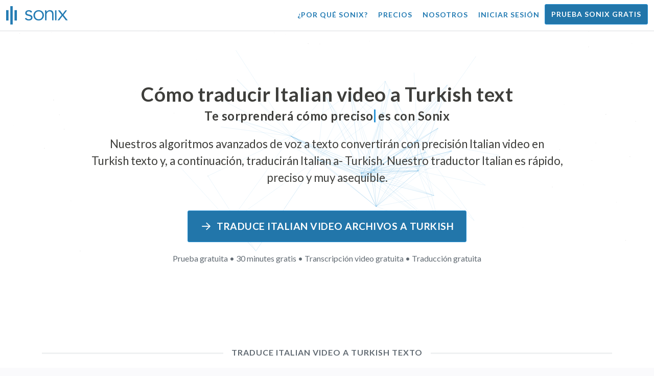

--- FILE ---
content_type: text/html; charset=utf-8
request_url: https://sonix.ai/es/how-to-translate-italian-video-to-turkish-text
body_size: 11429
content:
<!DOCTYPE html><html lang="es"><head><title>Traduce Italian Video a Turkish text | Traducción de alta calidad | Sonix</title><script>window.dataLayer = window.dataLayer || [];
dataLayer.push({'userId': ''});
dataLayer.push({'sonixId': ''});
dataLayer.push({'sonixIsCustomer': ''});</script><script>(function(w,d,s,l,i){w[l]=w[l]||[];w[l].push({'gtm.start': new Date().getTime(),event:'gtm.js'});var f=d.getElementsByTagName(s)[0], j=d.createElement(s),dl=l!='dataLayer'?'&l='+l:'';j.async=true;j.src= 'https://www.googletagmanager.com/gtm.js?id='+i+dl;f.parentNode.insertBefore(j,f); })(window,document,'script','dataLayer','GTM-TLWL6QS');</script><script>// Push pageview event after GTM loads
dataLayer.push({
  'event': 'page_view',
  'page_path': window.location.pathname,
  'page_title': document.title,
  'page_location': window.location.href
});</script><meta charset="utf-8" /><meta content="width=device-width, initial-scale=1, minimum-scale=1, shrink-to-fit=no" name="viewport" /><meta content="#237bb3" name="theme-color" /><meta content="Por último, puede traducir rápidamente Italian video a Turkish texto sin sacrificar la calidad. ✓ Haga clic para descubrir lo que millones de usuarios satisfechos de Sonix ya saben." name="description" /><meta content="on" http-equiv="x-dns-prefetch-control" /><link href="//ajax.googleapis.com" rel="dns-prefetch" /><link href="//fonts.googleapis.com" rel="dns-prefetch" /><link href="//cdnjs.cloudflare.com" rel="dns-prefetch" /><link href="//www.googletagmanager.com" rel="dns-prefetch" /><link href="https://sonix.ai/es/how-to-translate-italian-video-to-turkish-text" rel="canonical" /><link href="https://sonix.ai/how-to-translate-italian-video-to-turkish-text" hreflang="x-default" rel="alternate" /><link href="https://sonix.ai/how-to-translate-italian-video-to-turkish-text" hreflang="en" rel="alternate" /><link href="https://sonix.ai/es/how-to-translate-italian-video-to-turkish-text" hreflang="es" rel="alternate" /><link href="https://sonix.ai/de/how-to-translate-italian-video-to-turkish-text" hreflang="de" rel="alternate" /><link href="https://sonix.ai/fr/how-to-translate-italian-video-to-turkish-text" hreflang="fr" rel="alternate" /><link href="https://sonix.ai/ru/how-to-translate-italian-video-to-turkish-text" hreflang="ru" rel="alternate" /><link href="https://sonix.ai/pt/how-to-translate-italian-video-to-turkish-text" hreflang="pt" rel="alternate" /><link href="https://sonix.ai/nl/how-to-translate-italian-video-to-turkish-text" hreflang="nl" rel="alternate" /><link href="https://sonix.ai/zh/how-to-translate-italian-video-to-turkish-text" hreflang="zh" rel="alternate" /><link href="https://sonix.ai/tr/how-to-translate-italian-video-to-turkish-text" hreflang="tr" rel="alternate" /><link href="https://sonix.ai/da/how-to-translate-italian-video-to-turkish-text" hreflang="da" rel="alternate" /><link href="https://sonix.ai/ja/how-to-translate-italian-video-to-turkish-text" hreflang="ja" rel="alternate" /><meta content="Traduce Italian Video a Turkish text | Traducción de alta calidad | Sonix" itemprop="name" /><meta content="Por último, puede traducir rápidamente Italian video a Turkish texto sin sacrificar la calidad. ✓ Haga clic para descubrir lo que millones de usuarios satisfechos de Sonix ya saben." itemprop="description" /><meta content="https://sonix.ai/sonix-share-image.jpg" itemprop="image" /><meta content="summary" name="twitter:card" /><meta content="@trysonix" name="twitter:site" /><meta content="Traduce Italian Video a Turkish text | Traducción de alta calidad | Sonix" name="twitter:title" /><meta content="Por último, puede traducir rápidamente Italian video a Turkish texto sin sacrificar la calidad. ✓ Haga clic para descubrir lo que millones de usuarios satisfechos de Sonix ya saben." name="twitter:description" /><meta content="@trysonix" name="twitter:creator" /><meta content="https://sonix.ai/sonix-share-image.jpg" name="twitter:image:src" /><meta content="Traduce Italian Video a Turkish text | Traducción de alta calidad | Sonix" property="og:title" /><meta content="article" property="og:type" /><meta content="https://sonix.ai/es/how-to-translate-italian-video-to-turkish-text" property="og:url" /><meta content="https://sonix.ai/sonix-share-image.jpg" property="og:image" /><meta content="https://sonix.ai/sonix-share-image.jpg" property="og:image:secure_url" /><meta content="Por último, puede traducir rápidamente Italian video a Turkish texto sin sacrificar la calidad. ✓ Haga clic para descubrir lo que millones de usuarios satisfechos de Sonix ya saben." property="og:description" /><meta content="Sonix" property="og:site_name" /><meta content="es" property="og:locale" /><meta content="1013691755439806" property="fb:admins" /><script src="//d2wy8f7a9ursnm.cloudfront.net/v4/bugsnag.min.js"></script><script>window.bugsnagClient = bugsnag({
  apiKey: '93e57eeb3b18542fed46e12c5b7cd686',
  appVersion: '1.1',
  user: {"id":null,"name":null,"email":null}
})</script><script>/*! loadCSS. [c]2017 Filament Group, Inc. MIT License */
/* This file is meant as a standalone workflow for
- testing support for link[rel=preload]
- enabling async CSS loading in browsers that do not support rel=preload
- applying rel preload css once loaded, whether supported or not.
*/
(function (w) {
  "use strict";
  // rel=preload support test
  if (!w.loadCSS) {
    w.loadCSS = function () {
    };
  }
  // define on the loadCSS obj
  var rp = loadCSS.relpreload = {};
  // rel=preload feature support test
  // runs once and returns a function for compat purposes
  rp.support = (function () {
    var ret;
    try {
      ret = w.document.createElement("link").relList.supports("preload");
    } catch (e) {
      ret = false;
    }
    return function () {
      return ret;
    };
  })();

  // if preload isn't supported, get an asynchronous load by using a non-matching media attribute
  // then change that media back to its intended value on load
  rp.bindMediaToggle = function (link) {
    // remember existing media attr for ultimate state, or default to 'all'
    var finalMedia = link.media || "all";

    function enableStylesheet() {
      // unbind listeners
      if (link.addEventListener) {
        link.removeEventListener("load", enableStylesheet);
      } else if (link.attachEvent) {
        link.detachEvent("onload", enableStylesheet);
      }
      link.setAttribute("onload", null);
      link.media = finalMedia;
    }

    // bind load handlers to enable media
    if (link.addEventListener) {
      link.addEventListener("load", enableStylesheet);
    } else if (link.attachEvent) {
      link.attachEvent("onload", enableStylesheet);
    }

    // Set rel and non-applicable media type to start an async request
    // note: timeout allows this to happen async to let rendering continue in IE
    setTimeout(function () {
      link.rel = "stylesheet";
      link.media = "only x";
    });
    // also enable media after 3 seconds,
    // which will catch very old browsers (android 2.x, old firefox) that don't support onload on link
    setTimeout(enableStylesheet, 3000);
  };

  // loop through link elements in DOM
  rp.poly = function () {
    // double check this to prevent external calls from running
    if (rp.support()) {
      return;
    }
    var links = w.document.getElementsByTagName("link");
    for (var i = 0; i < links.length; i++) {
      var link = links[i];
      // qualify links to those with rel=preload and as=style attrs
      if (link.rel === "preload" && link.getAttribute("as") === "style" && !link.getAttribute("data-loadcss")) {
        // prevent rerunning on link
        link.setAttribute("data-loadcss", true);
        // bind listeners to toggle media back
        rp.bindMediaToggle(link);
      }
    }
  };

  // if unsupported, run the polyfill
  if (!rp.support()) {
    // run once at least
    rp.poly();

    // rerun poly on an interval until onload
    var run = w.setInterval(rp.poly, 500);
    if (w.addEventListener) {
      w.addEventListener("load", function () {
        rp.poly();
        w.clearInterval(run);
      });
    } else if (w.attachEvent) {
      w.attachEvent("onload", function () {
        rp.poly();
        w.clearInterval(run);
      });
    }
  }


  // commonjs
  if (typeof exports !== "undefined") {
    exports.loadCSS = loadCSS;
  }
  else {
    w.loadCSS = loadCSS;
  }
}(typeof global !== "undefined" ? global : this) );</script><script src="https://kit.fontawesome.com/ab8a76ed57.js" crossorigin="anonymous" async="async"></script><script>WebFontConfig = {
  google: { families: ['Lato:300,400,700', 'Roboto+Mono:400,700&display=swap'] }
};
(function(d) {
  var wf = d.createElement('script'), s = d.scripts[0];
  wf.src = 'https://ajax.googleapis.com/ajax/libs/webfont/1.6.26/webfont.js';
  wf.async = true;
  s.parentNode.insertBefore(wf, s);
})(document);</script><link href="/apple-touch-icon.png?v=7k4vWN7x9l" rel="apple-touch-icon" sizes="180x180" /><link href="/favicon-32x32.png?v=7k4vWN7x9l" rel="icon" sizes="32x32" type="image/png" /><link href="/favicon-16x16.png?v=7k4vWN7x9l" rel="icon" sizes="16x16" type="image/png" /><link href="/site.webmanifest?v=7k4vWN7x9l" rel="manifest" /><link color="#2276aa" href="/safari-pinned-tab.svg?v=7k4vWN7x9l" rel="mask-icon" /><link href="/favicon.ico?v=7k4vWN7x9l" rel="shortcut icon" /><meta content="Sonix" name="apple-mobile-web-app-title" /><meta content="Sonix" name="application-name" /><meta content="#2276aa" name="msapplication-TileColor" /><meta content="#ffffff" name="theme-color" /><link rel="stylesheet" href="/packs/css/corp-fac5493d.css" media="screen" /><script src="/packs/js/corp-894ebef45500e496bcf6.js"></script><script async="" src="https://accounts.google.com/gsi/client"></script></head><body id="page--top"><noscript><iframe height="0" src="https://www.googletagmanager.com/ns.html?id=GTM-TLWL6QS" style="display:none;visibility:hidden" width="0"></iframe></noscript><div class="fixed-top corp-top"><nav class="navbar navbar-expand-md navbar-blue" role="navigation"><div class="container-fluid"><a class="navbar-brand" href="/?locale=es"><img width="121px" height="36px" style="max-height: 2.25rem;" alt="Sonix Home | Transcribe automáticamente su audio y vídeo con la última tecnología de inteligencia artificial" src="/packs/media/images/brand/sonix-logo-corp-blue-e410f51ea5d828c873016d7e925b9386.svg" /></a><button aria-controls="navbarNavDropdown" aria-expanded="false" aria-label="Toggle navigation" class="navbar-toggler navbar-toggler-right" data-bs-target="#navbarNavDropdown" data-bs-toggle="collapse" type="button"><span class="navbar-toggler-icon"></span></button><div class="collapse navbar-collapse" id="navbarNavDropdown"><ul class="navbar-nav"></ul><ul class="navbar-nav ms-auto"><li class="nav-item"><a class="nav-link" href="/es/features">¿Por qué Sonix?</a></li><li class="nav-item"><a class="nav-link" href="/es/pricing">Precios</a></li><li class="nav-item"><a class="nav-link" href="/es/about">Nosotros</a></li><li class="nav-item"><a class="nav-link me-2" href="/accounts/sign_in?locale=es">Iniciar sesión</a></li><li class="nav-item"><a class="nav-link btn btn-cta" href="/accounts/sign_up?locale=es">Prueba Sonix gratis</a></li></ul></div></div></nav></div><header><canvas class="sonix-dots"></canvas><div class="container fluid"><div class="row justify-content-center"><div class="col-sm-12 col-md-10"><div class="header--headline"><h2 class="cd-headline letters type mb-4 font--sans-serif"><span class="text--size-2400rem">Cómo traducir Italian video a Turkish text</span><br />Te sorprenderá cómo&nbsp;<span class="cd-words-wrapper"><b class="is-visible">&#32;ayuno</b><b>&#32;preciso</b><b>&#32;asequible</b><b>&#32;fácil</b><b>&#32;sencillo</b></span>&nbsp;es con Sonix</h2><p class="mb-4 text--size-1400rem">Nuestros algoritmos avanzados de voz a texto convertirán con precisión Italian video en Turkish texto y, a continuación, traducirán Italian a- Turkish. Nuestro traductor Italian es rápido, preciso y muy asequible.</p><div class="pt-4"><a class="btn btn-primary mb-1 py-3 px-4" href=""><span class="d-block text--size-1200rem"><i class="far fa-fw fa-arrow-right me-2"></i>Traduce Italian video archivos a Turkish</span></a><p class="d-block text--color-meta-dark text--size-1000rem mt-3">Prueba gratuita • 30 minutes gratis • Transcripción video gratuita • Traducción gratuita</p></div></div></div></div></div></header><main><section class="section--box-shadow-none"><div class="container"><div class="row"><div class="col-sm-12"><div class="divider--title"><div class="divider--line"></div><div class="divider--title-content"><h1>Traduce Italian video a Turkish texto</h1></div><div class="divider--line"></div></div></div></div><div class="row justify-content-around mb-5"><div class="col-sm-12 col-md-6 col-lg-7 d-flex"><div class="align-self-center"><h2 class="font-style-h1 my-4 text--weight-700">Cuatro sencillos pasos con el convertidor Italian -to- Turkish video de Sonix:</h2><ol><li class="ps-3"><h3>Sube tu archivo Italian video</h3><p>Empieza a traducir Italian video a Turkish cargando tu archivo Italian video a Sonix. Recibirás una transcripción de texto en Italian en solo unos minutos, según la longitud de tu archivo. Sonix admite muchos formatos de archivo de audio populares.&nbsp;<a class="text--color" href="https://sonix.ai/?locale=es">Sonix admite muchos formatos de archivo video populares.</a></p></li><li class="ps-3"><h3>Pulir la transcripción del texto Italian</h3><p>Dedique unos minutos a nuestro potente editor en línea para limpiar la transcripción Italian transcrita automáticamente. Esto mejorará considerablemente la precisión de su futura traducción de Italian a Turkish. El proceso de traducción de voz se vuelve más preciso con este sencillo paso.&nbsp;</p></li><li class="ps-3"><h3>Selecciona Turkish en el menú «Traducción»</h3><p>Nuestros modelos lingüísticos avanzados crearán rápidamente una transcripción en Turkish para ti en unos minutos. Tomará tu Italian video, lo convertirá en texto de Turkish y te proporcionará una transcripción traducida a la que podrás acceder y revisar antes de descargarla. Traduce las grabaciones de voz rápidamente con una transcripción que captura tu mensaje con precisión en todo momento.&nbsp;</p></li><li class="ps-3"><h3>Mejora tu transcripción final de Turkish</h3><p>Tras traducir una grabación de Italian a texto de Turkish, nuestro potente editor te ayudará a limpiar rápidamente tu nueva transcripción de Turkish con nuestra vista en paralelo. Haz clic en el icono del globo terráqueo para ver la transcripción original de Italian junto a la transcripción de Turkish recién traducida. Esto te permitirá revisar rápidamente el texto de nuestro sitio y encontrar problemas que puedas solucionar, lo que generará un excelente resultado final que podrás descargar a tu dispositivo de inmediato.&nbsp;</p></li></ol></div></div><div class="col-sm-12 col-md-6 col-lg-5"><div class="img-fluid px-5 px-md-0 py-5"><object aria-label="Animación: Sonix traduce automáticamente tus transcripciones a más de %{language_count} idiomas. Traducción rápida, precisa y asequible." data="/packs/media/images/corp/illustrations/homepage/sonix-svganimate-translation-90d21ce2a8cbffdd7a8e7a236b605792.svg" id="animatesvg-translation" onload="translationSvgLoaded()" type="image/svg+xml"></object></div><script>function translationSvgLoaded() {
  anime({
    targets: Array.from(document.getElementById("animatesvg-translation").contentDocument.querySelectorAll(".animate line, .animate path")),
    strokeDashoffset: [anime.setDashoffset, 0],
    easing: 'easeInOutSine',
    duration: 600,
    delay: function (el, i) {
      return i * 100
    },
    direction: 'alternate',
    endDelay: 200,
    loop: true
  });
}</script></div></div></div><div class="container section--article mb-5"><div class="row"><div class="col-sm-12"><div class="divider--title"><div class="divider--line"></div><div class="divider--title-content"><h2>Preguntas frecuentes: Italian -to- Turkish</h2></div><div class="divider--line"></div></div></div></div><div class="row justify-content-around"><div class="col-sm-12 col-md-6 col-lg-7 d-flex"><div class="align-self-center"><h3>¿Cuáles son las ventajas de traducir Italian video a Turkish?</h3><p>La traducción de audio se puede usar para traducir de Italian a Turkish, así como de cualquier otro idioma a Turkish. La traducción de audio puede permitirte aprender idiomas escuchando y sin tener que leer. Básicamente, estás escuchando a los hablantes nativos hablar el idioma en lugar de simplemente leerlo como si se tratara de una traducción de audio en vivo de un hablante fluido. Cuando usas Sonix para traducir audio del español al inglés, agilizas todo el proceso.</p><p>Con Italian -to- Turkish translation video a tu alcance, puedes derribar eficazmente las barreras lingüísticas y mejorar tu comprensión y fluidez. Esta es una ventaja importante de traducir Italian video a Turkish si no tienes un buen conocimiento de la forma escrita de un idioma pero quieres entenderlo mejor.</p><p>El uso de las herramientas de Sonix para traducir Italian a Turkish video le permitirá aprender nuevas frases mientras continúa ampliando sus habilidades de traducción. Al mismo tiempo, le proporcionará una experiencia rápida y cómoda, ya que producirá traducciones de alta calidad de Italian a video video de alta calidad en una fracción del tiempo que tardaría si trabajara con traductores. También puedes usar Sonix si necesitas un traductor de voz de Italian a Turkish fácil de usar para tu grabación de video. Ofrece una experiencia rica en funciones que producirá una traducción de alta calidad de una conversación o un discurso en un instante.</p><h3>¿Por qué debo utilizar un servicio de traducción profesional video como Sonix?</h3><p>Averiguar cómo convertir Italian en texto Turkish puede ser un desafío, especialmente cuando hay modismos o expresiones orales en el idioma original que quizás no puedas encontrar en un diccionario. Para asegurarte de que puedes crear una traducción precisa de la palabra hablada que sea fácil de entender, es importante que sepas cómo analizar, decodificar y traducir el audio. El uso de un traductor de audio profesional de Turkish como Sonix te permite entender mejor la voz que se está traduciendo y, por lo tanto, crear contenido de mejor calidad. El uso de un traductor video rico en funciones para %{ v_source} -to- Turkish también garantiza que la traducción será correcta y preservará la integridad del audio original.</p><p>Si desea traducir Italian a- Turkish video, Sonix le proporcionará una forma comprobada de obtener traducciones de calidad de forma coherente. Tendrás acceso a una lista de herramientas que te ayudarán a traducir rápidamente video de Italian a Turkish, agilizando así tu trabajo. Además, te facilitamos guardar y descargar el texto traducido a tu ordenador. Nuestro sistema aprende continuamente cómo escuchar mejor sus conversaciones reales y comprender los patrones de conversación para que sus resultados sean lo más precisos posible. Si estás buscando la mejor herramienta para traducir con precisión video a Turkish texto cada vez con precisión, Sonix es la solución.</p><h3>¿Cuánto tiempo lleva traducir Italian a Turkish text?</h3><p>Entonces, ¿cuánto tiempo llevará traducir Italian a Turkish video? El proceso real de traducción de video es rápido y sencillo. Para traducir Italian a Turkish, simplemente sube el archivo video que deseas traducir al sitio web de Sonix y tu traducción finalizada se creará a la velocidad del rayo. Sin embargo, es importante tener en cuenta que el tiempo exacto de transcripción dependerá de la calidad y la duración del archivo video que subas a nuestro sistema. Cuando empieces, comprobarás rápidamente la rapidez con la que funciona el software cuando se trata de video de diferentes longitudes. Tenga la seguridad de que no importa el video, ¡nuestro traductor de Italian puede hacerlo!</p><h3>¿Sonix tiene herramientas de edición y pulido?</h3><p>Sí, Sonix ofrece un conjunto completo de herramientas de edición y pulido para transcribir video de diferentes idiomas. Nuestros servicios de traducción y herramientas de transcripción son especialmente útiles a la hora de traducir video archivos de Italian a Turkish y otros idiomas con mayor precisión. Nuestra potente plataforma de traducción de Italian -to- Turkish video es una solución versátil para sus necesidades de traducción.</p></div></div></div></div><div class="container py-5"><div class="row justify-content-center"><div class="col-sm-12 divider--title"><div class="divider--line"></div><div class="divider--title-content"><h2>Transcribe Italian video archivos y luego tradúcelos a Turkish&#32;<img draggable="false" title=":rocket:" alt="🚀" src="https://cdnjs.cloudflare.com/ajax/libs/twemoji/11.1.0/2/svg/1f680.svg" class="emoji"></h2></div><div class="divider--line"></div></div><div class="col-sm-12 col-md-8 text-center my-4"><p class="text--size-1100rem">Sonix transcribe y traduce automáticamente tus archivos de audio/vídeo a los idiomas 53+. Busca, edita y comparte tus archivos multimedia fácilmente.&nbsp;Sonix cuenta con un traductor Italian video avanzado que está calificado como la mejor plataforma de traducción en 2026, lo que permite a las personas transcribir rápidamente Italian a Turkish. Deberías elegir el software Sonix para traducir el texto de Italian video a Turkish.&nbsp;Rápido, preciso y asequible. Millones de usuarios de todo el mundo.</p><div class="py-3"><a class="btn btn-primary mb-1 py-3" href="/accounts/sign_up?locale=es"><span class="d-block text--size-1200rem"><i class="far fa-fw fa-arrow-right me-2"></i>Traduzca Italian video archivos a Turkish hoy</span></a><p class="d-block">Prueba gratuita • 30 minutes gratis • Video transcripción y traducción incluidas</p></div></div></div></div><div class="container mb-5"><div class="row"><div class="col-sm-12"><div class="divider--title"><div class="divider--line"></div><div class="divider--title-content"><h2>Sonix también traduce Italian video a muchos otros idiomas&nbsp;<img draggable="false" title=":speech_balloon:" alt="💬" src="https://cdnjs.cloudflare.com/ajax/libs/twemoji/11.1.0/2/svg/1f4ac.svg" class="emoji"></h2></div><div class="divider--line"></div></div></div></div><div class="row"><div class="col-sm-12 py-3"><div class="row row-cols-2 row-cols-lg-4 g-2 g-lg-3"><div class="col"><div class="card p-2"><a class="text--color text--weight-700" title="Cómo traducir de forma rápida y precisa tu Italian video a Arabic con Sonix" href="/es/how-to-translate-italian-video-to-arabic-text">Arabic<i class="flag-icon ms-2 shadow--box-sm flag-icon-arableague"></i></a></div></div><div class="col"><div class="card p-2"><a class="text--color text--weight-700" title="Cómo traducir de forma rápida y precisa tu Italian video a Belarusian con Sonix" href="/es/how-to-translate-italian-video-to-belarusian-text">Belarusian<i class="flag-icon ms-2 shadow--box-sm flag-icon-by"></i></a></div></div><div class="col"><div class="card p-2"><a class="text--color text--weight-700" title="Cómo traducir de forma rápida y precisa tu Italian video a Bulgarian con Sonix" href="/es/how-to-translate-italian-video-to-bulgarian-text">Bulgarian<i class="flag-icon ms-2 shadow--box-sm flag-icon-bg"></i></a></div></div><div class="col"><div class="card p-2"><a class="text--color text--weight-700" title="Cómo traducir de forma rápida y precisa tu Italian video a Bengali con Sonix" href="/es/how-to-translate-italian-video-to-bengali-text">Bengali<i class="flag-icon ms-2 shadow--box-sm flag-icon-bd"></i><i class="flag-icon ms-2 shadow--box-sm flag-icon-in"></i></a></div></div><div class="col"><div class="card p-2"><a class="text--color text--weight-700" title="Cómo traducir de forma rápida y precisa tu Italian video a Catalan con Sonix" href="/es/how-to-translate-italian-video-to-catalan-text">Catalan<i class="flag-icon ms-2 shadow--box-sm flag-icon-es-ct"></i></a></div></div><div class="col"><div class="card p-2"><a class="text--color text--weight-700" title="Cómo traducir de forma rápida y precisa tu Italian video a Czech con Sonix" href="/es/how-to-translate-italian-video-to-czech-text">Czech<i class="flag-icon ms-2 shadow--box-sm flag-icon-cz"></i></a></div></div><div class="col"><div class="card p-2"><a class="text--color text--weight-700" title="Cómo traducir de forma rápida y precisa tu Italian video a Welsh con Sonix" href="/es/how-to-translate-italian-video-to-welsh-text">Welsh<i class="flag-icon ms-2 shadow--box-sm flag-icon-gb-wls"></i></a></div></div><div class="col"><div class="card p-2"><a class="text--color text--weight-700" title="Cómo traducir de forma rápida y precisa tu Italian video a Danish con Sonix" href="/es/how-to-translate-italian-video-to-danish-text">Danish<i class="flag-icon ms-2 shadow--box-sm flag-icon-dk"></i></a></div></div><div class="col"><div class="card p-2"><a class="text--color text--weight-700" title="Cómo traducir de forma rápida y precisa tu Italian video a German con Sonix" href="/es/how-to-translate-italian-video-to-german-text">German<i class="flag-icon ms-2 shadow--box-sm flag-icon-de"></i></a></div></div><div class="col"><div class="card p-2"><a class="text--color text--weight-700" title="Cómo traducir de forma rápida y precisa tu Italian video a Greek con Sonix" href="/es/how-to-translate-italian-video-to-greek-text">Greek<i class="flag-icon ms-2 shadow--box-sm flag-icon-gr"></i></a></div></div><div class="col"><div class="card p-2"><a class="text--color text--weight-700" title="Cómo traducir de forma rápida y precisa tu Italian video a English con Sonix" href="/es/how-to-translate-italian-video-to-english-text">English<i class="flag-icon ms-2 shadow--box-sm flag-icon-us"></i><i class="flag-icon ms-2 shadow--box-sm flag-icon-gb"></i><i class="flag-icon ms-2 shadow--box-sm flag-icon-au"></i><i class="flag-icon ms-2 shadow--box-sm flag-icon-ca"></i></a></div></div><div class="col"><div class="card p-2"><a class="text--color text--weight-700" title="Cómo traducir de forma rápida y precisa tu Italian video a Spanish con Sonix" href="/es/how-to-translate-italian-video-to-spanish-text">Spanish<i class="flag-icon ms-2 shadow--box-sm flag-icon-es"></i><i class="flag-icon ms-2 shadow--box-sm flag-icon-mx"></i><i class="flag-icon ms-2 shadow--box-sm flag-icon-ar"></i><i class="flag-icon ms-2 shadow--box-sm flag-icon-co"></i></a></div></div><div class="col"><div class="card p-2"><a class="text--color text--weight-700" title="Cómo traducir de forma rápida y precisa tu Italian video a Estonian con Sonix" href="/es/how-to-translate-italian-video-to-estonian-text">Estonian<i class="flag-icon ms-2 shadow--box-sm flag-icon-ee"></i></a></div></div><div class="col"><div class="card p-2"><a class="text--color text--weight-700" title="Cómo traducir de forma rápida y precisa tu Italian video a Basque con Sonix" href="/es/how-to-translate-italian-video-to-basque-text">Basque<i class="flag-icon ms-2 shadow--box-sm flag-icon-es"></i></a></div></div><div class="col"><div class="card p-2"><a class="text--color text--weight-700" title="Cómo traducir de forma rápida y precisa tu Italian video a Persian con Sonix" href="/es/how-to-translate-italian-video-to-persian-text">Persian<i class="flag-icon ms-2 shadow--box-sm flag-icon-ir"></i></a></div></div><div class="col"><div class="card p-2"><a class="text--color text--weight-700" title="Cómo traducir de forma rápida y precisa tu Italian video a Finnish con Sonix" href="/es/how-to-translate-italian-video-to-finnish-text">Finnish<i class="flag-icon ms-2 shadow--box-sm flag-icon-fi"></i></a></div></div><div class="col"><div class="card p-2"><a class="text--color text--weight-700" title="Cómo traducir de forma rápida y precisa tu Italian video a French con Sonix" href="/es/how-to-translate-italian-video-to-french-text">French<i class="flag-icon ms-2 shadow--box-sm flag-icon-fr"></i><i class="flag-icon ms-2 shadow--box-sm flag-icon-ca"></i></a></div></div><div class="col"><div class="card p-2"><a class="text--color text--weight-700" title="Cómo traducir de forma rápida y precisa tu Italian video a Hebrew con Sonix" href="/es/how-to-translate-italian-video-to-hebrew-text">Hebrew<i class="flag-icon ms-2 shadow--box-sm flag-icon-il"></i></a></div></div><div class="col"><div class="card p-2"><a class="text--color text--weight-700" title="Cómo traducir de forma rápida y precisa tu Italian video a Hindi con Sonix" href="/es/how-to-translate-italian-video-to-hindi-text">Hindi<i class="flag-icon ms-2 shadow--box-sm flag-icon-in"></i></a></div></div><div class="col"><div class="card p-2"><a class="text--color text--weight-700" title="Cómo traducir de forma rápida y precisa tu Italian video a Croatian con Sonix" href="/es/how-to-translate-italian-video-to-croatian-text">Croatian<i class="flag-icon ms-2 shadow--box-sm flag-icon-hr"></i></a></div></div><div class="col"><div class="card p-2"><a class="text--color text--weight-700" title="Cómo traducir de forma rápida y precisa tu Italian video a Hungarian con Sonix" href="/es/how-to-translate-italian-video-to-hungarian-text">Hungarian<i class="flag-icon ms-2 shadow--box-sm flag-icon-hu"></i></a></div></div><div class="col"><div class="card p-2"><a class="text--color text--weight-700" title="Cómo traducir de forma rápida y precisa tu Italian video a Armenian con Sonix" href="/es/how-to-translate-italian-video-to-armenian-text">Armenian<i class="flag-icon ms-2 shadow--box-sm flag-icon-am"></i></a></div></div><div class="col"><div class="card p-2"><a class="text--color text--weight-700" title="Cómo traducir de forma rápida y precisa tu Italian video a Indonesian con Sonix" href="/es/how-to-translate-italian-video-to-indonesian-text">Indonesian<i class="flag-icon ms-2 shadow--box-sm flag-icon-id"></i></a></div></div><div class="col"><div class="card p-2"><a class="text--color text--weight-700" title="Cómo traducir de forma rápida y precisa tu Italian video a Japanese con Sonix" href="/es/how-to-translate-italian-video-to-japanese-text">Japanese<i class="flag-icon ms-2 shadow--box-sm flag-icon-jp"></i></a></div></div><div class="col"><div class="card p-2"><a class="text--color text--weight-700" title="Cómo traducir de forma rápida y precisa tu Italian video a Korean con Sonix" href="/es/how-to-translate-italian-video-to-korean-text">Korean<i class="flag-icon ms-2 shadow--box-sm flag-icon-kr"></i></a></div></div><div class="col"><div class="card p-2"><a class="text--color text--weight-700" title="Cómo traducir de forma rápida y precisa tu Italian video a Lithuanian con Sonix" href="/es/how-to-translate-italian-video-to-lithuanian-text">Lithuanian<i class="flag-icon ms-2 shadow--box-sm flag-icon-lt"></i></a></div></div><div class="col"><div class="card p-2"><a class="text--color text--weight-700" title="Cómo traducir de forma rápida y precisa tu Italian video a Latvian con Sonix" href="/es/how-to-translate-italian-video-to-latvian-text">Latvian<i class="flag-icon ms-2 shadow--box-sm flag-icon-lv"></i></a></div></div><div class="col"><div class="card p-2"><a class="text--color text--weight-700" title="Cómo traducir de forma rápida y precisa tu Italian video a Mongolian con Sonix" href="/es/how-to-translate-italian-video-to-mongolian-text">Mongolian<i class="flag-icon ms-2 shadow--box-sm flag-icon-mn"></i></a></div></div><div class="col"><div class="card p-2"><a class="text--color text--weight-700" title="Cómo traducir de forma rápida y precisa tu Italian video a Marathi con Sonix" href="/es/how-to-translate-italian-video-to-marathi-text">Marathi<i class="flag-icon ms-2 shadow--box-sm flag-icon-mr"></i></a></div></div><div class="col"><div class="card p-2"><a class="text--color text--weight-700" title="Cómo traducir de forma rápida y precisa tu Italian video a Malay con Sonix" href="/es/how-to-translate-italian-video-to-malay-text">Malay<i class="flag-icon ms-2 shadow--box-sm flag-icon-my"></i></a></div></div><div class="col"><div class="card p-2"><a class="text--color text--weight-700" title="Cómo traducir de forma rápida y precisa tu Italian video a Dutch con Sonix" href="/es/how-to-translate-italian-video-to-dutch-text">Dutch<i class="flag-icon ms-2 shadow--box-sm flag-icon-nl"></i></a></div></div><div class="col"><div class="card p-2"><a class="text--color text--weight-700" title="Cómo traducir de forma rápida y precisa tu Italian video a Norwegian con Sonix" href="/es/how-to-translate-italian-video-to-norwegian-text">Norwegian<i class="flag-icon ms-2 shadow--box-sm flag-icon-no"></i></a></div></div><div class="col"><div class="card p-2"><a class="text--color text--weight-700" title="Cómo traducir de forma rápida y precisa tu Italian video a Polish con Sonix" href="/es/how-to-translate-italian-video-to-polish-text">Polish<i class="flag-icon ms-2 shadow--box-sm flag-icon-pl"></i></a></div></div><div class="col"><div class="card p-2"><a class="text--color text--weight-700" title="Cómo traducir de forma rápida y precisa tu Italian video a Portuguese con Sonix" href="/es/how-to-translate-italian-video-to-portuguese-text">Portuguese<i class="flag-icon ms-2 shadow--box-sm flag-icon-pt"></i><i class="flag-icon ms-2 shadow--box-sm flag-icon-br"></i></a></div></div><div class="col"><div class="card p-2"><a class="text--color text--weight-700" title="Cómo traducir de forma rápida y precisa tu Italian video a Portuguese (Brazilian) con Sonix" href="/es/how-to-translate-italian-video-to-portuguese-brazilian-text">Portuguese (Brazilian)<i class="flag-icon ms-2 shadow--box-sm flag-icon-br"></i></a></div></div><div class="col"><div class="card p-2"><a class="text--color text--weight-700" title="Cómo traducir de forma rápida y precisa tu Italian video a Portuguese (Excluding Brazilian Portuguese) con Sonix" href="/es/how-to-translate-italian-video-to-portuguese-excluding-brazilian-portuguese-text">Portuguese (Excluding Brazilian Portuguese)<i class="flag-icon ms-2 shadow--box-sm flag-icon-pt"></i></a></div></div><div class="col"><div class="card p-2"><a class="text--color text--weight-700" title="Cómo traducir de forma rápida y precisa tu Italian video a Romanian con Sonix" href="/es/how-to-translate-italian-video-to-romanian-text">Romanian<i class="flag-icon ms-2 shadow--box-sm flag-icon-ro"></i></a></div></div><div class="col"><div class="card p-2"><a class="text--color text--weight-700" title="Cómo traducir de forma rápida y precisa tu Italian video a Russian con Sonix" href="/es/how-to-translate-italian-video-to-russian-text">Russian<i class="flag-icon ms-2 shadow--box-sm flag-icon-ru"></i></a></div></div><div class="col"><div class="card p-2"><a class="text--color text--weight-700" title="Cómo traducir de forma rápida y precisa tu Italian video a Slovak con Sonix" href="/es/how-to-translate-italian-video-to-slovak-text">Slovak<i class="flag-icon ms-2 shadow--box-sm flag-icon-sk"></i></a></div></div><div class="col"><div class="card p-2"><a class="text--color text--weight-700" title="Cómo traducir de forma rápida y precisa tu Italian video a Slovenian con Sonix" href="/es/how-to-translate-italian-video-to-slovenian-text">Slovenian<i class="flag-icon ms-2 shadow--box-sm flag-icon-si"></i></a></div></div><div class="col"><div class="card p-2"><a class="text--color text--weight-700" title="Cómo traducir de forma rápida y precisa tu Italian video a Serbian con Sonix" href="/es/how-to-translate-italian-video-to-serbian-text">Serbian<i class="flag-icon ms-2 shadow--box-sm flag-icon-rs"></i></a></div></div><div class="col"><div class="card p-2"><a class="text--color text--weight-700" title="Cómo traducir de forma rápida y precisa tu Italian video a Swedish con Sonix" href="/es/how-to-translate-italian-video-to-swedish-text">Swedish<i class="flag-icon ms-2 shadow--box-sm flag-icon-se"></i></a></div></div><div class="col"><div class="card p-2"><a class="text--color text--weight-700" title="Cómo traducir de forma rápida y precisa tu Italian video a Swahili con Sonix" href="/es/how-to-translate-italian-video-to-swahili-text">Swahili<i class="flag-icon ms-2 shadow--box-sm flag-icon-tz"></i><i class="flag-icon ms-2 shadow--box-sm flag-icon-ke"></i><i class="flag-icon ms-2 shadow--box-sm flag-icon-ug"></i><i class="flag-icon ms-2 shadow--box-sm flag-icon-cd"></i></a></div></div><div class="col"><div class="card p-2"><a class="text--color text--weight-700" title="Cómo traducir de forma rápida y precisa tu Italian video a Tamil con Sonix" href="/es/how-to-translate-italian-video-to-tamil-text">Tamil<i class="flag-icon ms-2 shadow--box-sm flag-icon-lk"></i><i class="flag-icon ms-2 shadow--box-sm flag-icon-in"></i></a></div></div><div class="col"><div class="card p-2"><a class="text--color text--weight-700" title="Cómo traducir de forma rápida y precisa tu Italian video a Thai con Sonix" href="/es/how-to-translate-italian-video-to-thai-text">Thai<i class="flag-icon ms-2 shadow--box-sm flag-icon-th"></i></a></div></div><div class="col"><div class="card p-2"><a class="text--color text--weight-700" title="Cómo traducir de forma rápida y precisa tu Italian video a Tagalog con Sonix" href="/es/how-to-translate-italian-video-to-tagalog-text">Tagalog<i class="flag-icon ms-2 shadow--box-sm flag-icon-ph"></i></a></div></div><div class="col"><div class="card p-2"><a class="text--color text--weight-700" title="Cómo traducir de forma rápida y precisa tu Italian video a Turkish con Sonix" href="/es/how-to-translate-italian-video-to-turkish-text">Turkish<i class="flag-icon ms-2 shadow--box-sm flag-icon-tr"></i></a></div></div><div class="col"><div class="card p-2"><a class="text--color text--weight-700" title="Cómo traducir de forma rápida y precisa tu Italian video a Uyghur con Sonix" href="/es/how-to-translate-italian-video-to-uyghur-text">Uyghur<i class="flag-icon ms-2 shadow--box-sm flag-icon-ug"></i></a></div></div><div class="col"><div class="card p-2"><a class="text--color text--weight-700" title="Cómo traducir de forma rápida y precisa tu Italian video a Ukrainian con Sonix" href="/es/how-to-translate-italian-video-to-ukrainian-text">Ukrainian<i class="flag-icon ms-2 shadow--box-sm flag-icon-ua"></i></a></div></div><div class="col"><div class="card p-2"><a class="text--color text--weight-700" title="Cómo traducir de forma rápida y precisa tu Italian video a Urdu con Sonix" href="/es/how-to-translate-italian-video-to-urdu-text">Urdu<i class="flag-icon ms-2 shadow--box-sm flag-icon-pk"></i><i class="flag-icon ms-2 shadow--box-sm flag-icon-in"></i></a></div></div><div class="col"><div class="card p-2"><a class="text--color text--weight-700" title="Cómo traducir de forma rápida y precisa tu Italian video a Vietnamese con Sonix" href="/es/how-to-translate-italian-video-to-vietnamese-text">Vietnamese<i class="flag-icon ms-2 shadow--box-sm flag-icon-vn"></i></a></div></div><div class="col"><div class="card p-2"><a class="text--color text--weight-700" title="Cómo traducir de forma rápida y precisa tu Italian video a Chinese (Simplified) con Sonix" href="/es/how-to-translate-italian-video-to-chinese-simplified-text">Chinese (Simplified)<i class="flag-icon ms-2 shadow--box-sm flag-icon-cn"></i><i class="flag-icon ms-2 shadow--box-sm flag-icon-tw"></i><i class="flag-icon ms-2 shadow--box-sm flag-icon-hk"></i></a></div></div><div class="col"><div class="card p-2"><a class="text--color text--weight-700" title="Cómo traducir de forma rápida y precisa tu Italian video a Chinese (Traditional) con Sonix" href="/es/how-to-translate-italian-video-to-chinese-traditional-text">Chinese (Traditional)<i class="flag-icon ms-2 shadow--box-sm flag-icon-cn"></i><i class="flag-icon ms-2 shadow--box-sm flag-icon-tw"></i><i class="flag-icon ms-2 shadow--box-sm flag-icon-hk"></i></a></div></div></div></div></div></div></section></main><div class="empty"></div><div class="container-fluid py-5 bgcolor--fc-glass border-top--meta-light"><div class="container"><div class="row justify-content-center mt-5"><div class="col-4 col-md-3 col-lg-2"><img class="img-fluid img-border rounded-circle" alt="Permita que nuestro equipo de soporte le ayude con todas sus preguntas de transcripción automatizada. En la foto: Christine Lee." src="/packs/media/images/corp/people/customer-support-christine-lee-phone-e78e391b873e242d3acd257edcd11f49.jpg" /></div><div class="col-8 col-md-6 col-lg-5"><p>Transcriba y traduzca con confianza, sabiendo que cuenta con el respaldo de nuestro galardonado equipo, que está listo para responder a sus preguntas.&nbsp;Obtén ayuda inmediata visitando nuestra&nbsp;<a class="text--color" href="https://help.sonix.ai/en/">Centro de Ayuda</a>, <a class="text--color" href="/resources/?locale=es">recursos</a>, <a class="text--color" href="/es/step-by-step-tutorials">tutoriales</a>, <a class="text--color" href="/es/introduction-to-sonix">e Introducción a los vídeos de Sonix</a>.</p><p class="mt-4"><a class="link--arrow-right text--weight-700" href="https://help.sonix.ai/en/">Visite nuestro Centro de Ayuda</a></p></div></div><div class="row mt-5"><div class="col-sm-12"><div class="divider--title"><div class="divider--line"></div><div class="divider--title-content"><h2>Te puede interesar&nbsp;<img draggable="false" title=":thinking_face:" alt="🤔" src="https://cdnjs.cloudflare.com/ajax/libs/twemoji/11.1.0/2/svg/1f914.svg" class="emoji"></h2></div><div class="divider--line"></div></div></div></div><ul class="row justify-content-center list-unstyled pb-5"><li class="col-sm-12 col-md-4"><p class="text-center"><a class="text--color-meta" href="/es/how-to-convert-video-to-text">¿Cuál es la forma más fácil de convertir vídeo a texto?</a></p></li><li class="col-sm-12 col-md-4"><p class="text-center"><a class="text--color-meta" href="https://sonix.ai/resources/how-to-get-youtube-transcript/">Cómo obtener una transcripción de un vídeo de YouTube</a></p></li><li class="col-sm-12 col-md-4"><p class="text-center"><a class="text--color-meta" href="https://sonix.ai/resources/how-to-add-captions-and-subtitles-to-imovie/">Cómo añadir subtítulos en iMovie</a></p></li><li class="col-sm-12 col-md-4"><p class="text-center"><a class="text--color-meta" href="https://sonix.ai/resources/how-to-record-meeting-minutes/">Cómo tomar notas de reuniones</a></p></li><li class="col-sm-12 col-md-4"><p class="text-center"><a class="text--color-meta" href="/es/translate-video">Ayúdame a traducir un vídeo a otro idioma</a></p></li><li class="col-sm-12 col-md-4"><p class="text-center"><a class="text--color-meta" href="https://sonix.ai/resources/open-caption-vs-closed-caption/">¿Qué significan los subtítulos cerrados?</a></p></li></ul></div></div><footer><div class="container-fluid"><div class="container py-5"><div class="row py-4"><div class="col-sm-6 col-lg-3 py-2 mb-4"><h4 class="mt-0 mb-2">Descripción general del producto</h4><ul><li><a href="/es/features">Características</a></li><li><a href="/es/fast-transcription">Transcripción rápida</a></li><li><a href="/es/verbatim-transcription">Transcripción literal</a></li><li><a href="/es/real-time-transcription">Transcripción en tiempo real</a></li><li><a href="/es/medical-transcription">Transcripción médica</a></li></ul></div><div class="col-sm-6 col-lg-3 py-2 mb-4"><h4 class="mt-0 mb-2">Características del producto</h4><ul><li><a href="/es/features/ai-analysis">Herramientas de análisis de IA</a></li><li><a href="/es/automated-transcription">Software de transcripción automática</a></li><li><a href="/es/seo-friendly-media-player">Reproductor multimedia compatible con SEO</a></li><li><a href="/es/automated-subtitles-and-captions">Añadir subtítulos al vídeo</a></li><li><a href="/es/transcribe-youtube-videos">Transcribe vídeos de YouTube</a></li><li><a href="/transcriptionists?locale=es">Limpieza de transcripción</a></li></ul></div><div class="col-sm-6 col-lg-3 py-2 mb-4"><h4 class="mt-0 mb-2">Más información</h4><ul><li><a href="/es/pricing">Precios</a></li><li><a href="/customers?locale=es">Clientes</a></li><li><a href="/testimonials?locale=es">Testimonios</a></li><li><a href="/why-transcribe?locale=es">Cinco razones para transcribir</a></li><li><a href="/how-to-capture-great-audio?locale=es">Cómo capturar un gran audio</a></li></ul></div><div class="col-sm-6 col-lg-3 py-2 mb-4"><h4 class="mt-0 mb-2">Soporte</h4><ul><li><a href="/es/introduction-to-sonix">Introducción a Sonix</a></li><li><a href="/es/faq">Preguntas frecuentes</a></li><li><a href="/resources/?locale=es">Recursos</a></li><li><a href="https://help.sonix.ai/en/">Centro de ayuda</a></li></ul></div><div class="col-sm-6 col-lg-3 py-2 mb-4"><h4 class="mb-2">Política legal de Sonix</h4><ul><li><a href="/es/legal">Panorama legal</a></li><li><a href="/es/legal/features">Características legales</a></li><li><a href="/es/legal/pricing">Precios legales</a></li><li><a href="/es/legal/contact-legal-sales">Contactar ventas legales</a></li></ul><h4 class="mt-4 mb-2">Casos de uso legal</h4><ul><li><a href="/es/lawyers">Reporteros judiciales</a></li><li><a href="/es/lawyers">Investigadores</a></li><li><a href="/es/lawyers">Abogados</a></li><li><a href="/es/legal-firms">Firmas legales</a></li></ul></div><div class="col-sm-6 col-lg-3 py-2 mb-4"><h4 class="mb-2">Para profesionales</h4><ul><li><a href="/es/journalists">Periodistas</a></li><li><a href="/es/researchers">Investigadores</a></li><li><a href="/es/video">Productores de vídeo</a></li><li><a href="/es/podcasters">Podcasters</a></li><li><a href="/es/coaches">Entrenadores</a></li><li><a href="/es/students">Estudiantes</a></li><li><a href="/es/marketers">Marketers</a></li><li><a href="/es/filmmakers">Cineastas</a></li></ul></div><div class="col-sm-6 col-lg-6 py-2 mb-4"><h4 class="mt-0 mb-2">Para empresas</h4><ul><li><a href="/es/enterprise">Empresa</a></li><li><a href="/es/education">Educación</a></li><li><a href="/es/newsrooms">Redacción</a></li><li><a href="/es/nonprofits">Organizaciones sin fines de lucro</a></li><li><a href="/es/radio-stations">Estaciones de radio</a></li><li><a href="/es/research-firms">Empresas de investigación</a></li><li><a href="/es/sales-teams">Equipos de ventas</a></li><li><a href="/es/transcription-agencies">Agencias de transcripción</a></li><li><a href="/es/clinical-research">Equipos de investigación clínica</a></li><li><a href="/es/media-monitoring">Monitorización de medios</a></li><li><a href="/es/make-web-content-accessible">Accesibilidad</a></li></ul></div><div class="col-sm-6 col-lg-3 py-2 mb-4"><h4 class="mt-0 mb-2">Transcribir tus archivos</h4><ul><li><a href="/es/languages">Idiomas que transcribimos</a></li><li><a href="/es/translate-video">Traduce vídeos a cualquier idioma</a></li><li><a href="/es/speech-to-text-all-supported-file-formats">Formatos de archivo que transcribimos</a></li><li><a href="/es/audio-to-text-file-formats">Formato de archivo de audio</a></li><li><a href="/es/video-to-text-file-formats">Formato de archivo de vídeo</a></li></ul></div><div class="col-sm-12 col-lg-9 py-2 mb-4"><h4 class="mt-0 mb-2">Videoconferencia</h4><div class="row"><ul class="col-sm-12 col-lg-4"><li><a href="/es/how-to-transcribe-a-zoom-meeting">Transcripción de Zoom</a></li><li><a href="/es/how-to-transcribe-a-gotomeeting-recording">Transcripción de GoToMeeting</a></li><li><a href="/es/how-to-transcribe-a-google-meet-recording">Transcripción Google Meet</a></li><li><a href="/es/how-to-transcribe-a-loom-recording">Transcripción de Loom</a></li><li><a href="/es/how-to-transcribe-a-uberconference-meeting">Transcripción de UberConference</a></li></ul><ul class="col-sm-12 col-lg-4"><li><a href="/es/how-to-transcribe-a-webex-meeting">Transcripción de WebEx</a></li><li><a href="/es/how-to-transcribe-a-skype-call">Transcripción de llamadas Skype</a></li><li><a href="/es/how-to-transcribe-a-ringcentral-meeting">Transcripción de reuniones de RingCentral</a></li><li><a href="/es/how-to-transcribe-a-microsoft-teams-meeting">Transcripción de reuniones Microsoft Teams</a></li><li><a href="/es/how-to-transcribe-a-join-me-meeting">Transcripción de reuniones Join.me</a></li><li><a href="/es/how-to-transcribe-a-bluejeans-meeting">Transcripción de la reunión de BlueJeans</a></li></ul></div></div><div class="col-sm-6 col-lg-3 py-2 mb-4"><h4 class="mt-0 mb-2">Socios</h4><ul><li><a href="https://sonix.ai/api?locale=es">API de Sonix</a></li><li><a href="https://sonix.ai/docs/api?locale=es">Documentación de API</a></li><li><a href="https://my.sonix.ai/api?locale=es">Panel de API</a></li><li><a href="/affiliates?locale=es">Programa de afiliados</a></li></ul></div><div class="col-sm-6 col-lg-3 py-2 mb-4"><h4 class="mt-0 mb-2">Compañía</h4><ul><li><a href="/es/about">Nosotros</a></li><li><a href="/es/careers">Carreras — ¡Estamos contratando!</a></li><li><a href="/es/press">Prensa</a></li><li><a href="/es/contact">Contacto</a></li><li><a href="/es/security">Seguridad</a></li></ul></div></div><div class="d-block position--relative"><div class="hocus-pocus-hare"><span class="hare" data-balloon="Difunde el placer de la transcripción: ¡convierte tus palabras habladas en una deliciosa magia textual!" data-balloon-color="secondary" data-balloon-length="large" data-balloon-pos="right"></span></div></div></div></div><div class="container-fluid footer--border-top"><div class="container"><div class="row py-2 justify-content-center"><div class="col-sm-12 col-md-9 col-lg-8 py-3"><div class="d-md-flex flex-row text-center text-md-start"><a class="display-flex" href="/?locale=es"><img style="max-height: 2.25rem;" alt="Sonix convierte el audio en texto. Es el mejor servicio de transcripción en línea de 2026." src="/packs/media/images/brand/sonix-logo-corp-white-2b399abd5a56185f468b9a5ef2cf5e2f.svg" /></a><p class="footer-text text--size-1000rem px-4 text--color-white pt-4 pt-md-0">Sonix es la plataforma más avanzada del mundo de <a class="text--color-white" href="/es/features">transcripción automatizada</a>, <a class="text--color-white" href="/es/features/automated-translation">traducción</a> y <a class="text--color-white" href="/es/features/automated-subtitles">subtitulado</a>.  <a class="text--color-white" href="/es/fast-transcription">Rápido</a>, <a class="text--color-white" href="/es/automated-transcription">exacto</a> y <a class="text--color-white" href="/es/pricing">asequible</a>.</p></div></div><div class="col-sm-12 col-md-3 col-lg-4 py-3 text-center text-md-end"><p class="text--size-1400rem mb-0"><a class="me-2" href="https://www.facebook.com/trysonix/"><i class="fab fa-fw fa-facebook"></i><span class="sr-only sr-only-focusable">Facebook</span></a><a class="me-2" href="https://twitter.com/trysonix"><i class="fab fa-fw fa-twitter"></i><span class="sr-only sr-only-focusable">Twitter</span></a><a class="me-2" href="https://ke.linkedin.com/company/sonix-inc"><i class="fab fa-fw fa-linkedin"></i><span class="sr-only sr-only-focusable">LinkedIn</span></a></p></div></div></div></div><div class="container-fluid footer--border-top"><div class="container pb-4"><div class="row text--color-meta py-3"><div class="col-sm-12 text-center col-lg-6 text-lg-start pt-4 pt-md-2"><ul class="list-inline"><li class="list-inline-item text--size-1200rem"><a title="Convierta audio en texto: conozca la transcripción automatizada de Sonix en Inglés" href="https://sonix.ai/how-to-translate-italian-video-to-turkish-text"><i class="flag-icon shadow--box border-all flag-icon-us"></i></a></li><li class="list-inline-item text--size-1200rem"><a title="Convierta audio en texto: conozca la transcripción automatizada de Sonix en Español" href="https://sonix.ai/es/how-to-translate-italian-video-to-turkish-text"><i class="flag-icon shadow--box border-all flag-icon-es"></i></a></li><li class="list-inline-item text--size-1200rem"><a title="Convierta audio en texto: conozca la transcripción automatizada de Sonix en alemán" href="https://sonix.ai/de/how-to-translate-italian-video-to-turkish-text"><i class="flag-icon shadow--box border-all flag-icon-de"></i></a></li><li class="list-inline-item text--size-1200rem"><a title="Convierta audio en texto: conozca la transcripción automatizada de Sonix en francés" href="https://sonix.ai/fr/how-to-translate-italian-video-to-turkish-text"><i class="flag-icon shadow--box border-all flag-icon-fr"></i></a></li><li class="list-inline-item text--size-1200rem"><a title="Convierta audio en texto: conozca la transcripción automatizada de Sonix en ruso" href="https://sonix.ai/ru/how-to-translate-italian-video-to-turkish-text"><i class="flag-icon shadow--box border-all flag-icon-ru"></i></a></li><li class="list-inline-item text--size-1200rem"><a title="Convierta audio en texto: conozca la transcripción automatizada de Sonix en portugués" href="https://sonix.ai/pt/how-to-translate-italian-video-to-turkish-text"><i class="flag-icon shadow--box border-all flag-icon-pt"></i></a></li><li class="list-inline-item text--size-1200rem"><a title="Convierta audio en texto: conozca la transcripción automatizada de Sonix en holandés" href="https://sonix.ai/nl/how-to-translate-italian-video-to-turkish-text"><i class="flag-icon shadow--box border-all flag-icon-nl"></i></a></li><li class="list-inline-item text--size-1200rem"><a title="Convierta audio en texto: conozca la transcripción automatizada de Sonix en chino" href="https://sonix.ai/zh/how-to-translate-italian-video-to-turkish-text"><i class="flag-icon shadow--box border-all flag-icon-cn"></i></a></li><li class="list-inline-item text--size-1200rem"><a title="Convierta audio en texto: conozca la transcripción automatizada de Sonix en turco" href="https://sonix.ai/tr/how-to-translate-italian-video-to-turkish-text"><i class="flag-icon shadow--box border-all flag-icon-tr"></i></a></li><li class="list-inline-item text--size-1200rem"><a title="Convierta audio en texto: conozca la transcripción automatizada de Sonix en danés" href="https://sonix.ai/da/how-to-translate-italian-video-to-turkish-text"><i class="flag-icon shadow--box border-all flag-icon-dk"></i></a></li><li class="list-inline-item text--size-1200rem"><a title="Convierta audio en texto: conozca la transcripción automatizada de Sonix en &lt;span class=&quot;translation_missing&quot; title=&quot;translation missing: es.locales.ja&quot;&gt;Ja&lt;/span&gt;" href="https://sonix.ai/ja/how-to-translate-italian-video-to-turkish-text"><i class="flag-icon shadow--box border-all flag-icon-jp"></i></a></li></ul><p class="text--size-1000rem mb-md-0">&copy; 2026 <a class="" href="https://sonix.ai/?locale=es">Sonix, Inc.</a>&nbsp;Hecho con amor&nbsp;<span class="made-with d-inline-block"><i class="fa-fw fad fa-heart"></i></span>&nbsp;en San Francisco</p></div><div class="col-sm-12 text-center col-lg-6 text-lg-end"><ul><li><a class="link--underline-hover mx-1" href="/accounts/sign_in?locale=es">Iniciar sesión</a></li><li><a class="link--underline-hover ms-2 me-1" href="/es/site-map">Mapa del sitio</a></li><li><a class="link--underline-hover ms-2 me-1" href="/privacy?locale=es">Política de privacidad</a></li><li><a class="link--underline-hover mx-1" href="/terms?locale=es">Términos de servicio</a></li></ul></div></div></div></div></footer><div class="extra"></div><script id="IntercomSettingsScriptTag">
//<![CDATA[
window.intercomSettings = {"app_id":"lkzg8vzl","session_duration":300000,"installation_type":"rails"};(function(){var w=window;var ic=w.Intercom;if(typeof ic==="function"){ic('update',intercomSettings);}else{var d=document;var i=function(){i.c(arguments)};i.q=[];i.c=function(args){i.q.push(args)};w.Intercom=i;function l(){var s=d.createElement('script');s.type='text/javascript';s.async=true;s.src='https://widget.intercom.io/widget/lkzg8vzl';var x=d.getElementsByTagName('script')[0];x.parentNode.insertBefore(s,x);}if(document.readyState==='complete'){l();}else if(w.attachEvent){w.attachEvent('onload',l);}else{w.addEventListener('load',l,false);}};})()
//]]>
</script>
</body></html>